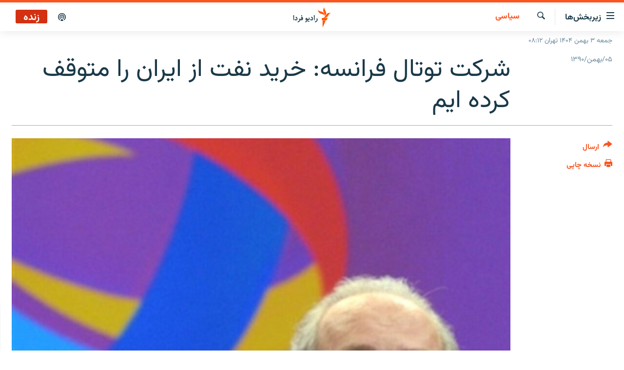

--- FILE ---
content_type: text/html; charset=utf-8
request_url: https://www.radiofarda.com/a/f5_total_casts_doubt_on_effectiveness_of_new_iran_oil_sanction_from_europe/24463112.html
body_size: 14597
content:

<!DOCTYPE html>
<html lang="fa" dir="rtl" class="no-js">
<head>
<link href="/Content/responsive/RFE/fa-IR/RFE-fa-IR.css?&amp;av=0.0.0.0&amp;cb=370" rel="stylesheet"/>
<script src="https://tags.radiofarda.com/rferl-pangea/prod/utag.sync.js"></script>
<link rel="manifest" href="/manifest.json">
<script type="text/javascript">
//a general 'js' detection, must be on top level in <head>, due to CSS performance
document.documentElement.className = "js";
var cacheBuster = "370";
var appBaseUrl = "/";
var imgEnhancerBreakpoints = [0, 144, 256, 408, 650, 1023, 1597];
var isLoggingEnabled = false;
var isPreviewPage = false;
var isLivePreviewPage = false;
if (!isPreviewPage) {
window.RFE = window.RFE || {};
window.RFE.cacheEnabledByParam = window.location.href.indexOf('nocache=1') === -1;
const url = new URL(window.location.href);
const params = new URLSearchParams(url.search);
// Remove the 'nocache' parameter
params.delete('nocache');
// Update the URL without the 'nocache' parameter
url.search = params.toString();
window.history.replaceState(null, '', url.toString());
} else {
window.addEventListener('load', function() {
const links = window.document.links;
for (let i = 0; i < links.length; i++) {
links[i].href = '#';
links[i].target = '_self';
}
})
}
var pwaEnabled = false;
var swCacheDisabled;
</script>
<meta charset="utf-8" />
<title>شرکت توتال فرانسه: خرید نفت از ایران را متوقف کرده ایم</title>
<meta name="description" content="کریستف دو مارژوری، مدیرعامل شرکت نفت توتال فرانسه، روز چهارشنبه گفت این شرکت همگام با تحریم های اتحادیه اروپا علیه ایران، خرید نفت از این کشور را متوقف کرده است. وی در همین حال افزود که در تاثیر گذاری این تحریم ها بر درصد فروش نفت و کسب درآمد ایران، تردید دارد و ممکن است این تحریم ها فشار خاصی بر ایران وارد نکند." />
<meta name="keywords" content="سیاسی, اقتصاد ایران, بایگانی, اقتصاد جهان, فیس بوک" />
<meta name="viewport" content="width=device-width, initial-scale=1.0" />
<meta http-equiv="X-UA-Compatible" content="IE=edge" />
<meta name="robots" content="max-image-preview:large"><meta property="fb:pages" content="83359068840" />
<link href="https://www.radiofarda.com/a/f5_total_casts_doubt_on_effectiveness_of_new_iran_oil_sanction_from_europe/24463112.html" rel="canonical" />
<meta name="apple-mobile-web-app-title" content="رادیو فردا" />
<meta name="apple-mobile-web-app-status-bar-style" content="black" />
<meta name="apple-itunes-app" content="app-id=483099983, app-argument=//24463112.rtl" />
<meta content="شرکت توتال فرانسه: خرید نفت از ایران را متوقف کرده ایم" property="og:title" />
<meta content="کریستف دو مارژوری، مدیرعامل شرکت نفت توتال فرانسه، روز چهارشنبه گفت این شرکت همگام با تحریم های اتحادیه اروپا علیه ایران، خرید نفت از این کشور را متوقف کرده است. وی در همین حال افزود که در تاثیر گذاری این تحریم ها بر درصد فروش نفت و کسب درآمد ایران، تردید دارد و ممکن است این تحریم ها فشار خاصی بر ایران وارد نکند." property="og:description" />
<meta content="article" property="og:type" />
<meta content="https://www.radiofarda.com/a/f5_total_casts_doubt_on_effectiveness_of_new_iran_oil_sanction_from_europe/24463112.html" property="og:url" />
<meta content="رادیو فردا" property="og:site_name" />
<meta content="https://www.facebook.com/radio.farda" property="article:publisher" />
<meta content="https://gdb.rferl.org/9039397d-7446-4183-9ab6-5aff0f712f77_w1200_h630.jpg" property="og:image" />
<meta content="1200" property="og:image:width" />
<meta content="630" property="og:image:height" />
<meta content="697492737064603" property="fb:app_id" />
<meta content="summary_large_image" name="twitter:card" />
<meta content="@RadioFarda_" name="twitter:site" />
<meta content="https://gdb.rferl.org/9039397d-7446-4183-9ab6-5aff0f712f77_w1200_h630.jpg" name="twitter:image" />
<meta content="شرکت توتال فرانسه: خرید نفت از ایران را متوقف کرده ایم" name="twitter:title" />
<meta content="کریستف دو مارژوری، مدیرعامل شرکت نفت توتال فرانسه، روز چهارشنبه گفت این شرکت همگام با تحریم های اتحادیه اروپا علیه ایران، خرید نفت از این کشور را متوقف کرده است. وی در همین حال افزود که در تاثیر گذاری این تحریم ها بر درصد فروش نفت و کسب درآمد ایران، تردید دارد و ممکن است این تحریم ها فشار خاصی بر ایران وارد نکند." name="twitter:description" />
<link rel="amphtml" href="https://www.radiofarda.com/amp/f5_total_casts_doubt_on_effectiveness_of_new_iran_oil_sanction_from_europe/24463112.html" />
<script type="application/ld+json">{"articleSection":"سیاسی","isAccessibleForFree":true,"headline":"شرکت توتال فرانسه: خرید نفت از ایران را متوقف کرده ایم","inLanguage":"fa-IR","keywords":"سیاسی, اقتصاد ایران, بایگانی, اقتصاد جهان, فیس بوک","author":{"@type":"Person","name":"رادیوفردا"},"datePublished":"2012-01-25 16:21:16Z","dateModified":"2012-01-25 19:42:16Z","publisher":{"logo":{"width":512,"height":220,"@type":"ImageObject","url":"https://www.radiofarda.com/Content/responsive/RFE/fa-IR/img/logo.png"},"@type":"NewsMediaOrganization","url":"https://www.radiofarda.com","sameAs":["https://www.facebook.com/radio.farda","https://telegram.me/radiofarda","https://twitter.com/radiofarda_","https://www.youtube.com/user/TheRadiofarda","https://soundcloud.com/radio-farda","https://instagram.com/radiofarda/","https://www.threads.net/@radiofarda"],"name":"رادیو فردا","alternateName":""},"@context":"https://schema.org","@type":"NewsArticle","mainEntityOfPage":"https://www.radiofarda.com/a/f5_total_casts_doubt_on_effectiveness_of_new_iran_oil_sanction_from_europe/24463112.html","url":"https://www.radiofarda.com/a/f5_total_casts_doubt_on_effectiveness_of_new_iran_oil_sanction_from_europe/24463112.html","description":"کریستف دو مارژوری، مدیرعامل شرکت نفت توتال فرانسه، روز چهارشنبه گفت این شرکت همگام با تحریم های اتحادیه اروپا علیه ایران، خرید نفت از این کشور را متوقف کرده است. وی در همین حال افزود که در تاثیر گذاری این تحریم ها بر درصد فروش نفت و کسب درآمد ایران، تردید دارد و ممکن است این تحریم ها فشار خاصی بر ایران وارد نکند.","image":{"width":1080,"height":608,"@type":"ImageObject","url":"https://gdb.rferl.org/9039397d-7446-4183-9ab6-5aff0f712f77_w1080_h608.jpg"},"name":"شرکت توتال فرانسه: خرید نفت از ایران را متوقف کرده ایم"}</script>
<script src="/Scripts/responsive/infographics.b?v=dVbZ-Cza7s4UoO3BqYSZdbxQZVF4BOLP5EfYDs4kqEo1&amp;av=0.0.0.0&amp;cb=370"></script>
<script src="/Scripts/responsive/loader.b?v=Q26XNwrL6vJYKjqFQRDnx01Lk2pi1mRsuLEaVKMsvpA1&amp;av=0.0.0.0&amp;cb=370"></script>
<link rel="icon" type="image/svg+xml" href="/Content/responsive/RFE/img/webApp/favicon.svg" />
<link rel="alternate icon" href="/Content/responsive/RFE/img/webApp/favicon.ico" />
<link rel="mask-icon" color="#ea6903" href="/Content/responsive/RFE/img/webApp/favicon_safari.svg" />
<link rel="apple-touch-icon" sizes="152x152" href="/Content/responsive/RFE/img/webApp/ico-152x152.png" />
<link rel="apple-touch-icon" sizes="144x144" href="/Content/responsive/RFE/img/webApp/ico-144x144.png" />
<link rel="apple-touch-icon" sizes="114x114" href="/Content/responsive/RFE/img/webApp/ico-114x114.png" />
<link rel="apple-touch-icon" sizes="72x72" href="/Content/responsive/RFE/img/webApp/ico-72x72.png" />
<link rel="apple-touch-icon-precomposed" href="/Content/responsive/RFE/img/webApp/ico-57x57.png" />
<link rel="icon" sizes="192x192" href="/Content/responsive/RFE/img/webApp/ico-192x192.png" />
<link rel="icon" sizes="128x128" href="/Content/responsive/RFE/img/webApp/ico-128x128.png" />
<meta name="msapplication-TileColor" content="#ffffff" />
<meta name="msapplication-TileImage" content="/Content/responsive/RFE/img/webApp/ico-144x144.png" />
<link rel="preload" href="/Content/responsive/fonts/Vazirmatn-Regular.woff2" type="font/woff2" as="font" crossorigin="anonymous" />
<link rel="alternate" type="application/rss+xml" title="RFE/RL - Top Stories [RSS]" href="/api/" />
<link rel="sitemap" type="application/rss+xml" href="/sitemap.xml" />
</head>
<body class=" nav-no-loaded cc_theme pg-article print-lay-article js-category-to-nav nojs-images date-time-enabled">
<script type="text/javascript" >
var analyticsData = {url:"https://www.radiofarda.com/a/f5_total_casts_doubt_on_effectiveness_of_new_iran_oil_sanction_from_europe/24463112.html",property_id:"415",article_uid:"24463112",page_title:"شرکت توتال فرانسه: خرید نفت از ایران را متوقف کرده ایم",page_type:"article",content_type:"article",subcontent_type:"article",last_modified:"2012-01-25 19:42:16Z",pub_datetime:"2012-01-25 16:21:16Z",pub_year:"2012",pub_month:"01",pub_day:"25",pub_hour:"16",pub_weekday:"Wednesday",section:"سیاسی",english_section:"iran_politics",byline:"",categories:"iran_politics,economy_iran,daily_archive,economy-international,facebook",domain:"www.radiofarda.com",language:"Persian",language_service:"Radio Farda Arabic",platform:"web",copied:"no",copied_article:"",copied_title:"",runs_js:"Yes",cms_release:"8.44.0.0.370",enviro_type:"prod",slug:"f5_total_casts_doubt_on_effectiveness_of_new_iran_oil_sanction_from_europe",entity:"RFE",short_language_service:"FAR",platform_short:"W",page_name:"شرکت توتال فرانسه: خرید نفت از ایران را متوقف کرده ایم"};
</script>
<noscript><iframe src="https://www.googletagmanager.com/ns.html?id=GTM-WXZBPZ" height="0" width="0" style="display:none;visibility:hidden"></iframe></noscript><script type="text/javascript" data-cookiecategory="analytics">
var gtmEventObject = Object.assign({}, analyticsData, {event: 'page_meta_ready'});window.dataLayer = window.dataLayer || [];window.dataLayer.push(gtmEventObject);
if (top.location === self.location) { //if not inside of an IFrame
var renderGtm = "true";
if (renderGtm === "true") {
(function(w,d,s,l,i){w[l]=w[l]||[];w[l].push({'gtm.start':new Date().getTime(),event:'gtm.js'});var f=d.getElementsByTagName(s)[0],j=d.createElement(s),dl=l!='dataLayer'?'&l='+l:'';j.async=true;j.src='//www.googletagmanager.com/gtm.js?id='+i+dl;f.parentNode.insertBefore(j,f);})(window,document,'script','dataLayer','GTM-WXZBPZ');
}
}
</script>
<!--Analytics tag js version start-->
<script type="text/javascript" data-cookiecategory="analytics">
var utag_data = Object.assign({}, analyticsData, {});
if(typeof(TealiumTagFrom)==='function' && typeof(TealiumTagSearchKeyword)==='function') {
var utag_from=TealiumTagFrom();var utag_searchKeyword=TealiumTagSearchKeyword();
if(utag_searchKeyword!=null && utag_searchKeyword!=='' && utag_data["search_keyword"]==null) utag_data["search_keyword"]=utag_searchKeyword;if(utag_from!=null && utag_from!=='') utag_data["from"]=TealiumTagFrom();}
if(window.top!== window.self&&utag_data.page_type==="snippet"){utag_data.page_type = 'iframe';}
try{if(window.top!==window.self&&window.self.location.hostname===window.top.location.hostname){utag_data.platform = 'self-embed';utag_data.platform_short = 'se';}}catch(e){if(window.top!==window.self&&window.self.location.search.includes("platformType=self-embed")){utag_data.platform = 'cross-promo';utag_data.platform_short = 'cp';}}
(function(a,b,c,d){ a="https://tags.radiofarda.com/rferl-pangea/prod/utag.js"; b=document;c="script";d=b.createElement(c);d.src=a;d.type="text/java"+c;d.async=true; a=b.getElementsByTagName(c)[0];a.parentNode.insertBefore(d,a); })();
</script>
<!--Analytics tag js version end-->
<!-- Analytics tag management NoScript -->
<noscript>
<img style="position: absolute; border: none;" src="https://ssc.radiofarda.com/b/ss/bbgprod,bbgentityrferl/1/G.4--NS/1812488634?pageName=rfe%3afar%3aw%3aarticle%3a%d8%b4%d8%b1%da%a9%d8%aa%20%d8%aa%d9%88%d8%aa%d8%a7%d9%84%20%d9%81%d8%b1%d8%a7%d9%86%d8%b3%d9%87%3a%20%d8%ae%d8%b1%db%8c%d8%af%20%d9%86%d9%81%d8%aa%20%d8%a7%d8%b2%20%d8%a7%db%8c%d8%b1%d8%a7%d9%86%20%d8%b1%d8%a7%20%d9%85%d8%aa%d9%88%d9%82%d9%81%20%da%a9%d8%b1%d8%af%d9%87%20%d8%a7%db%8c%d9%85&amp;c6=%d8%b4%d8%b1%da%a9%d8%aa%20%d8%aa%d9%88%d8%aa%d8%a7%d9%84%20%d9%81%d8%b1%d8%a7%d9%86%d8%b3%d9%87%3a%20%d8%ae%d8%b1%db%8c%d8%af%20%d9%86%d9%81%d8%aa%20%d8%a7%d8%b2%20%d8%a7%db%8c%d8%b1%d8%a7%d9%86%20%d8%b1%d8%a7%20%d9%85%d8%aa%d9%88%d9%82%d9%81%20%da%a9%d8%b1%d8%af%d9%87%20%d8%a7%db%8c%d9%85&amp;v36=8.44.0.0.370&amp;v6=D=c6&amp;g=https%3a%2f%2fwww.radiofarda.com%2fa%2ff5_total_casts_doubt_on_effectiveness_of_new_iran_oil_sanction_from_europe%2f24463112.html&amp;c1=D=g&amp;v1=D=g&amp;events=event1,event52&amp;c16=radio%20farda%20arabic&amp;v16=D=c16&amp;c5=iran_politics&amp;v5=D=c5&amp;ch=%d8%b3%db%8c%d8%a7%d8%b3%db%8c&amp;c15=persian&amp;v15=D=c15&amp;c4=article&amp;v4=D=c4&amp;c14=24463112&amp;v14=D=c14&amp;v20=no&amp;c17=web&amp;v17=D=c17&amp;mcorgid=518abc7455e462b97f000101%40adobeorg&amp;server=www.radiofarda.com&amp;pageType=D=c4&amp;ns=bbg&amp;v29=D=server&amp;v25=rfe&amp;v30=415&amp;v105=D=User-Agent " alt="analytics" width="1" height="1" /></noscript>
<!-- End of Analytics tag management NoScript -->
<!--*** Accessibility links - For ScreenReaders only ***-->
<section>
<div class="sr-only">
<h2>لینک‌های قابلیت دسترسی</h2>
<ul>
<li><a href="#content" data-disable-smooth-scroll="1">بازگشت</a></li>
<li><a href="#navigation" data-disable-smooth-scroll="1">بازگشت به منوی اصلی</a></li>
<li><a href="#txtHeaderSearch" data-disable-smooth-scroll="1">رفتن به صفحه جستجو</a></li>
</ul>
</div>
</section>
<div dir="rtl">
<div id="page">
<aside>
<div class="c-lightbox overlay-modal">
<div class="c-lightbox__intro">
<h2 class="c-lightbox__intro-title"></h2>
<button class="btn btn--rounded c-lightbox__btn c-lightbox__intro-next" title="بعدی">
<span class="ico ico--rounded ico-chevron-forward"></span>
<span class="sr-only">بعدی</span>
</button>
</div>
<div class="c-lightbox__nav">
<button class="btn btn--rounded c-lightbox__btn c-lightbox__btn--close" title="ببندید">
<span class="ico ico--rounded ico-close"></span>
<span class="sr-only">ببندید</span>
</button>
<button class="btn btn--rounded c-lightbox__btn c-lightbox__btn--prev" title="قبلی">
<span class="ico ico--rounded ico-chevron-backward"></span>
<span class="sr-only">قبلی</span>
</button>
<button class="btn btn--rounded c-lightbox__btn c-lightbox__btn--next" title="بعدی">
<span class="ico ico--rounded ico-chevron-forward"></span>
<span class="sr-only">بعدی</span>
</button>
</div>
<div class="c-lightbox__content-wrap">
<figure class="c-lightbox__content">
<span class="c-spinner c-spinner--lightbox">
<img src="/Content/responsive/img/player-spinner.png"
alt="please wait"
title="please wait" />
</span>
<div class="c-lightbox__img">
<div class="thumb">
<img src="" alt="" />
</div>
</div>
<figcaption>
<div class="c-lightbox__info c-lightbox__info--foot">
<span class="c-lightbox__counter"></span>
<span class="caption c-lightbox__caption"></span>
</div>
</figcaption>
</figure>
</div>
<div class="hidden">
<div class="content-advisory__box content-advisory__box--lightbox">
<span class="content-advisory__box-text">این تصویر حاوی محتوای حساسی است که ممکن است برای برخی افراد آزاردهنده باشد.</span>
<button class="btn btn--transparent content-advisory__box-btn m-t-md" value="text" type="button">
<span class="btn__text">
برای نمایش کلیک کنید
</span>
</button>
</div>
</div>
</div>
<div class="print-dialogue">
<div class="container">
<h3 class="print-dialogue__title section-head">تنظیمات نسخه چاپی</h3>
<div class="print-dialogue__opts">
<ul class="print-dialogue__opt-group">
<li class="form__group form__group--checkbox">
<input class="form__check " id="checkboxImages" name="checkboxImages" type="checkbox" checked="checked" />
<label for="checkboxImages" class="form__label m-t-md">تصاویر</label>
</li>
<li class="form__group form__group--checkbox">
<input class="form__check " id="checkboxMultimedia" name="checkboxMultimedia" type="checkbox" checked="checked" />
<label for="checkboxMultimedia" class="form__label m-t-md">محتوای چند رسانه‌ای</label>
</li>
</ul>
<ul class="print-dialogue__opt-group">
<li class="form__group form__group--checkbox">
<input class="form__check " id="checkboxEmbedded" name="checkboxEmbedded" type="checkbox" checked="checked" />
<label for="checkboxEmbedded" class="form__label m-t-md">محتوای جاگذاری شده</label>
</li>
<li class="form__group form__group--checkbox">
<input class="form__check " id="checkboxComments" name="checkboxComments" type="checkbox" />
<label for="checkboxComments" class="form__label m-t-md">نظرات کاربران</label>
</li>
</ul>
</div>
<div class="print-dialogue__buttons">
<button class="btn btn--secondary close-button" type="button" title="لغو ">
<span class="btn__text ">لغو </span>
</button>
<button class="btn btn-cust-print m-l-sm" type="button" title="نسخه چاپی">
<span class="btn__text ">نسخه چاپی</span>
</button>
</div>
</div>
</div>
<div class="ctc-message pos-fix">
<div class="ctc-message__inner">لینک در حافظه موقت دستگاه ذخیره شده است</div>
</div>
</aside>
<div class="hdr-20 hdr-20--big">
<div class="hdr-20__inner">
<div class="hdr-20__max pos-rel">
<div class="hdr-20__side hdr-20__side--primary d-flex">
<label data-for="main-menu-ctrl" data-switcher-trigger="true" data-switch-target="main-menu-ctrl" class="burger hdr-trigger pos-rel trans-trigger" data-trans-evt="click" data-trans-id="menu">
<span class="ico ico-close hdr-trigger__ico hdr-trigger__ico--close burger__ico burger__ico--close"></span>
<span class="ico ico-menu hdr-trigger__ico hdr-trigger__ico--open burger__ico burger__ico--open"></span>
<span class="burger__label">زیربخش‌ها</span>
</label>
<div class="menu-pnl pos-fix trans-target" data-switch-target="main-menu-ctrl" data-trans-id="menu">
<div class="menu-pnl__inner">
<nav class="main-nav menu-pnl__item menu-pnl__item--first">
<ul class="main-nav__list accordeon" data-analytics-tales="false" data-promo-name="link" data-location-name="nav,secnav">
<li class="main-nav__item">
<a class="main-nav__item-name main-nav__item-name--link" href="/p/2831.html" title="صفحه اصلی" data-item-name="homepage" >صفحه اصلی</a>
</li>
<li class="main-nav__item">
<a class="main-nav__item-name main-nav__item-name--link" href="/iran" title="ایران" data-item-name="iran-news" >ایران</a>
</li>
<li class="main-nav__item">
<a class="main-nav__item-name main-nav__item-name--link" href="/world" title="جهان" data-item-name="world" >جهان</a>
</li>
<li class="main-nav__item accordeon__item" data-switch-target="menu-item-2999">
<label class="main-nav__item-name main-nav__item-name--label accordeon__control-label" data-switcher-trigger="true" data-for="menu-item-2999">
رادیو
<span class="ico ico-chevron-down main-nav__chev"></span>
</label>
<div class="main-nav__sub-list">
<a class="main-nav__item-name main-nav__item-name--link main-nav__item-name--sub" href="/schedule/radio.html#live-now" title="انتخاب کنید و بشنوید" >انتخاب کنید و بشنوید</a>
<a class="main-nav__item-name main-nav__item-name--link main-nav__item-name--sub" href="/radio-programs" title="برنامه‌های رادیویی" data-item-name="radio_programs" >برنامه‌های رادیویی</a>
<a class="main-nav__item-name main-nav__item-name--link main-nav__item-name--sub" href="/radio/digitalaudio" title="فرکانس‌ها" >فرکانس‌ها</a>
</div>
</li>
<li class="main-nav__item">
<a class="main-nav__item-name main-nav__item-name--link" href="/farda-podcasts" title="پادکست" data-item-name="podcasts" >پادکست</a>
</li>
<li class="main-nav__item accordeon__item" data-switch-target="menu-item-670">
<label class="main-nav__item-name main-nav__item-name--label accordeon__control-label" data-switcher-trigger="true" data-for="menu-item-670">
چندرسانه‌ای
<span class="ico ico-chevron-down main-nav__chev"></span>
</label>
<div class="main-nav__sub-list">
<a class="main-nav__item-name main-nav__item-name--link main-nav__item-name--sub" href="/photogalleries" title="گزارش‌های تصویری" data-item-name="photogallery" >گزارش‌های تصویری</a>
<a class="main-nav__item-name main-nav__item-name--link main-nav__item-name--sub" href="/video-reports" title="گزارش‌های ویدئویی" data-item-name="multimedia_video" >گزارش‌های ویدئویی</a>
</div>
</li>
<li class="main-nav__item">
<a class="main-nav__item-name main-nav__item-name--link" href="/tell-me" title="زنان فردا" data-item-name="Tell me" >زنان فردا</a>
</li>
</ul>
</nav>
<div class="menu-pnl__item">
<a href="https://en.radiofarda.com" class="menu-pnl__item-link" alt="English">English</a>
</div>
<div class="menu-pnl__item menu-pnl__item--social">
<h5 class="menu-pnl__sub-head">به ما بپیوندید</h5>
<a href="https://www.facebook.com/radio.farda" title="در فیس‌بوک به ما بپیوندید" data-analytics-text="follow_on_facebook" class="btn btn--rounded btn--social-inverted menu-pnl__btn js-social-btn btn-facebook" target="_blank" rel="noopener">
<span class="ico ico-facebook-alt ico--rounded"></span>
</a>
<a href="https://telegram.me/radiofarda" title="در تلگرام به ما بپیوندید" data-analytics-text="follow_on_telegram" class="btn btn--rounded btn--social-inverted menu-pnl__btn js-social-btn btn-telegram" target="_blank" rel="noopener">
<span class="ico ico-telegram ico--rounded"></span>
</a>
<a href="https://twitter.com/radiofarda_" title="در ایکس به ما بپیوندید" data-analytics-text="follow_on_twitter" class="btn btn--rounded btn--social-inverted menu-pnl__btn js-social-btn btn-twitter" target="_blank" rel="noopener">
<span class="ico ico-twitter ico--rounded"></span>
</a>
<a href="https://www.youtube.com/user/TheRadiofarda" title="در یوتیوب ما را دنبال کنید" data-analytics-text="follow_on_youtube" class="btn btn--rounded btn--social-inverted menu-pnl__btn js-social-btn btn-youtube" target="_blank" rel="noopener">
<span class="ico ico-youtube ico--rounded"></span>
</a>
<a href="https://soundcloud.com/radio-farda" title="در ساوندکلاود دنبال کنید" data-analytics-text="follow_on_soundcloud" class="btn btn--rounded btn--social-inverted menu-pnl__btn js-social-btn btn-soundcloud" target="_blank" rel="noopener">
<span class="ico ico-soundcloud ico--rounded"></span>
</a>
<a href="https://instagram.com/radiofarda/" title="در اینستاگرام دنبال کنید" data-analytics-text="follow_on_instagram" class="btn btn--rounded btn--social-inverted menu-pnl__btn js-social-btn btn-instagram" target="_blank" rel="noopener">
<span class="ico ico-instagram ico--rounded"></span>
</a>
<a href="https://www.threads.net/@radiofarda" title="در تردز به ما بپیوندید" data-analytics-text="follow_on_threads" class="btn btn--rounded btn--social-inverted menu-pnl__btn js-social-btn btn-threads" target="_blank" rel="noopener">
<span class="ico ico-threads ico--rounded"></span>
</a>
</div>
<div class="menu-pnl__item">
<a href="/navigation/allsites" class="menu-pnl__item-link">
<span class="ico ico-languages "></span>
زبان‌های دیگر
</a>
</div>
</div>
</div>
<label data-for="top-search-ctrl" data-switcher-trigger="true" data-switch-target="top-search-ctrl" class="top-srch-trigger hdr-trigger">
<span class="ico ico-close hdr-trigger__ico hdr-trigger__ico--close top-srch-trigger__ico top-srch-trigger__ico--close"></span>
<span class="ico ico-search hdr-trigger__ico hdr-trigger__ico--open top-srch-trigger__ico top-srch-trigger__ico--open"></span>
</label>
<div class="srch-top srch-top--in-header" data-switch-target="top-search-ctrl">
<div class="container">
<form action="/s" class="srch-top__form srch-top__form--in-header" id="form-topSearchHeader" method="get" role="search"><label for="txtHeaderSearch" class="sr-only">جستجو</label>
<input type="text" id="txtHeaderSearch" name="k" placeholder=" جستجو ..." accesskey="s" value="" class="srch-top__input analyticstag-event" onkeydown="if (event.keyCode === 13) { FireAnalyticsTagEventOnSearch('search', $dom.get('#txtHeaderSearch')[0].value) }" />
<button title="جستجو" type="submit" class="btn btn--top-srch analyticstag-event" onclick="FireAnalyticsTagEventOnSearch('search', $dom.get('#txtHeaderSearch')[0].value) ">
<span class="ico ico-search"></span>
</button></form>
</div>
</div>
<a href="/" class="main-logo-link">
<img src="/Content/responsive/RFE/fa-IR/img/logo-compact.svg" class="main-logo main-logo--comp" alt="site logo">
<img src="/Content/responsive/RFE/fa-IR/img/logo.svg" class="main-logo main-logo--big" alt="site logo">
</a>
</div>
<div class="hdr-20__side hdr-20__side--secondary d-flex">
<a href="/p/3021.html" title="پادکست" class="hdr-20__secondary-item" data-item-name="podcast">
<span class="ico ico-podcast hdr-20__secondary-icon"></span>
</a>
<a href="/s" title="جستجو" class="hdr-20__secondary-item hdr-20__secondary-item--search" data-item-name="search">
<span class="ico ico-search hdr-20__secondary-icon hdr-20__secondary-icon--search"></span>
</a>
<div class="hdr-20__secondary-item live-b-drop">
<div class="live-b-drop__off">
<a href="/live" class="live-b-drop__link" title="زنده" data-item-name="live">
<span class="badge badge--live-btn badge--live">
زنده
</span>
</a>
</div>
<div class="live-b-drop__on hidden">
<label data-for="live-ctrl" data-switcher-trigger="true" data-switch-target="live-ctrl" class="live-b-drop__label pos-rel">
<span class="badge badge--live badge--live-btn">
زنده
</span>
<span class="ico ico-close live-b-drop__label-ico live-b-drop__label-ico--close"></span>
</label>
<div class="live-b-drop__panel" id="targetLivePanelDiv" data-switch-target="live-ctrl"></div>
</div>
</div>
<div class="srch-bottom">
<form action="/s" class="srch-bottom__form d-flex" id="form-bottomSearch" method="get" role="search"><label for="txtSearch" class="sr-only">جستجو</label>
<input type="search" id="txtSearch" name="k" placeholder=" جستجو ..." accesskey="s" value="" class="srch-bottom__input analyticstag-event" onkeydown="if (event.keyCode === 13) { FireAnalyticsTagEventOnSearch('search', $dom.get('#txtSearch')[0].value) }" />
<button title="جستجو" type="submit" class="btn btn--bottom-srch analyticstag-event" onclick="FireAnalyticsTagEventOnSearch('search', $dom.get('#txtSearch')[0].value) ">
<span class="ico ico-search"></span>
</button></form>
</div>
</div>
<img src="/Content/responsive/RFE/fa-IR/img/logo-print.gif" class="logo-print" alt="site logo">
<img src="/Content/responsive/RFE/fa-IR/img/logo-print_color.png" class="logo-print logo-print--color" alt="site logo">
</div>
</div>
</div>
<script>
if (document.body.className.indexOf('pg-home') > -1) {
var nav2In = document.querySelector('.hdr-20__inner');
var nav2Sec = document.querySelector('.hdr-20__side--secondary');
var secStyle = window.getComputedStyle(nav2Sec);
if (nav2In && window.pageYOffset < 150 && secStyle['position'] !== 'fixed') {
nav2In.classList.add('hdr-20__inner--big')
}
}
</script>
<div class="c-hlights c-hlights--breaking c-hlights--no-item" data-hlight-display="mobile,desktop">
<div class="c-hlights__wrap container p-0">
<div class="c-hlights__nav">
<a role="button" href="#" title="قبلی">
<span class="ico ico-chevron-backward m-0"></span>
<span class="sr-only">قبلی</span>
</a>
<a role="button" href="#" title="بعدی">
<span class="ico ico-chevron-forward m-0"></span>
<span class="sr-only">بعدی</span>
</a>
</div>
<span class="c-hlights__label">
<span class="">خبر فوری</span>
<span class="switcher-trigger">
<label data-for="more-less-1" data-switcher-trigger="true" class="switcher-trigger__label switcher-trigger__label--more p-b-0" title="بیشتر بخوانید">
<span class="ico ico-chevron-down"></span>
</label>
<label data-for="more-less-1" data-switcher-trigger="true" class="switcher-trigger__label switcher-trigger__label--less p-b-0" title="بازگشت">
<span class="ico ico-chevron-up"></span>
</label>
</span>
</span>
<ul class="c-hlights__items switcher-target" data-switch-target="more-less-1">
</ul>
</div>
</div> <div class="date-time-area ">
<div class="container">
<span class="date-time">
جمعه ۳ بهمن ۱۴۰۴ تهران ۰۸:۱۲
</span>
</div>
</div>
<div id="content">
<main class="container">
<div class="hdr-container">
<div class="row">
<div class="col-category col-xs-12 col-md-2 pull-left"> <div class="category js-category">
<a class="" href="/Iran-politics">سیاسی</a> </div>
</div><div class="col-title col-xs-12 col-md-10 pull-right"> <h1 class="title pg-title">
شرکت توتال فرانسه: خرید نفت از ایران را متوقف کرده ایم
</h1>
</div><div class="col-publishing-details col-xs-12 col-sm-12 col-md-2 pull-left"> <div class="publishing-details ">
<div class="published">
<span class="date" >
<time pubdate="pubdate" datetime="2012-01-25T19:51:16+03:30">
۰۵/بهمن/۱۳۹۰
</time>
</span>
</div>
</div>
</div><div class="col-lg-12 separator"> <div class="separator">
<hr class="title-line" />
</div>
</div><div class="col-multimedia col-xs-12 col-md-10 pull-right"> <div class="cover-media">
<figure class="media-image js-media-expand">
<div class="img-wrap">
<div class="thumb thumb16_9">
<img src="https://gdb.rferl.org/9039397d-7446-4183-9ab6-5aff0f712f77_w250_r1_s.jpg" alt="کریستف دی مارژوری، مدیرعامل شرکت نفتی توتال فرانسه" />
</div>
</div>
<figcaption>
<span class="caption">کریستف دی مارژوری، مدیرعامل شرکت نفتی توتال فرانسه</span>
</figcaption>
</figure>
</div>
</div><div class="col-xs-12 col-md-2 pull-left article-share pos-rel"> <div class="share--box">
<div class="sticky-share-container" style="display:none">
<div class="container">
<a href="https://www.radiofarda.com" id="logo-sticky-share">&nbsp;</a>
<div class="pg-title pg-title--sticky-share">
شرکت توتال فرانسه: خرید نفت از ایران را متوقف کرده ایم
</div>
<div class="sticked-nav-actions">
<!--This part is for sticky navigation display-->
<p class="buttons link-content-sharing p-0 ">
<button class="btn btn--link btn-content-sharing p-t-0 " id="btnContentSharing" value="text" role="Button" type="" title="گزینه‌های بیشتر برای ارسال">
<span class="ico ico-share ico--l"></span>
<span class="btn__text ">
ارسال
</span>
</button>
</p>
<aside class="content-sharing js-content-sharing js-content-sharing--apply-sticky content-sharing--sticky"
role="complementary"
data-share-url="https://www.radiofarda.com/a/f5_total_casts_doubt_on_effectiveness_of_new_iran_oil_sanction_from_europe/24463112.html" data-share-title="شرکت توتال فرانسه: خرید نفت از ایران را متوقف کرده ایم" data-share-text="کریستف دو مارژوری، مدیرعامل شرکت نفت توتال فرانسه، روز چهارشنبه گفت این شرکت همگام با تحریم های اتحادیه اروپا علیه ایران، خرید نفت از این کشور را متوقف کرده است. وی در همین حال افزود که در تاثیر گذاری این تحریم ها بر درصد فروش نفت و کسب درآمد ایران، تردید دارد و ممکن است این تحریم ها فشار خاصی بر ایران وارد نکند.">
<div class="content-sharing__popover">
<h6 class="content-sharing__title">ارسال</h6>
<button href="#close" id="btnCloseSharing" class="btn btn--text-like content-sharing__close-btn">
<span class="ico ico-close ico--l"></span>
</button>
<ul class="content-sharing__list">
<li class="content-sharing__item">
<div class="ctc ">
<input type="text" class="ctc__input" readonly="readonly">
<a href="" js-href="https://www.radiofarda.com/a/f5_total_casts_doubt_on_effectiveness_of_new_iran_oil_sanction_from_europe/24463112.html" class="content-sharing__link ctc__button">
<span class="ico ico-copy-link ico--rounded ico--s"></span>
<span class="content-sharing__link-text">دریافت لینک</span>
</a>
</div>
</li>
<li class="content-sharing__item">
<a href="https://facebook.com/sharer.php?u=https%3a%2f%2fwww.radiofarda.com%2fa%2ff5_total_casts_doubt_on_effectiveness_of_new_iran_oil_sanction_from_europe%2f24463112.html"
data-analytics-text="share_on_facebook"
title="Facebook" target="_blank"
class="content-sharing__link js-social-btn">
<span class="ico ico-facebook ico--rounded ico--s"></span>
<span class="content-sharing__link-text">Facebook</span>
</a>
</li>
<li class="content-sharing__item">
<a href="https://telegram.me/share/url?url=https%3a%2f%2fwww.radiofarda.com%2fa%2ff5_total_casts_doubt_on_effectiveness_of_new_iran_oil_sanction_from_europe%2f24463112.html"
data-analytics-text="share_on_telegram"
title="Telegram" target="_blank"
class="content-sharing__link js-social-btn">
<span class="ico ico-telegram ico--rounded ico--s"></span>
<span class="content-sharing__link-text">Telegram</span>
</a>
</li>
<li class="content-sharing__item">
<a href="https://twitter.com/share?url=https%3a%2f%2fwww.radiofarda.com%2fa%2ff5_total_casts_doubt_on_effectiveness_of_new_iran_oil_sanction_from_europe%2f24463112.html&amp;text=%d8%b4%d8%b1%da%a9%d8%aa+%d8%aa%d9%88%d8%aa%d8%a7%d9%84+%d9%81%d8%b1%d8%a7%d9%86%d8%b3%d9%87%3a+%d8%ae%d8%b1%db%8c%d8%af+%d9%86%d9%81%d8%aa+%d8%a7%d8%b2+%d8%a7%db%8c%d8%b1%d8%a7%d9%86+%d8%b1%d8%a7+%d9%85%d8%aa%d9%88%d9%82%d9%81+%da%a9%d8%b1%d8%af%d9%87+%d8%a7%db%8c%d9%85"
data-analytics-text="share_on_twitter"
title="X (Twitter)" target="_blank"
class="content-sharing__link js-social-btn">
<span class="ico ico-twitter ico--rounded ico--s"></span>
<span class="content-sharing__link-text">X (Twitter)</span>
</a>
</li>
<li class="content-sharing__item">
<a href="https://www.balatarin.com/links/submit?phase=2&amp;url=https%3a%2f%2fwww.radiofarda.com%2fa%2ff5_total_casts_doubt_on_effectiveness_of_new_iran_oil_sanction_from_europe%2f24463112.html"
data-analytics-text="share_on_balatarin"
title="Balatarin" target="_blank"
class="content-sharing__link js-social-btn">
<span class="ico ico-balatarin ico--rounded ico--s"></span>
<span class="content-sharing__link-text">Balatarin</span>
</a>
</li>
<li class="content-sharing__item visible-xs-inline-block visible-sm-inline-block">
<a href="whatsapp://send?text=https%3a%2f%2fwww.radiofarda.com%2fa%2ff5_total_casts_doubt_on_effectiveness_of_new_iran_oil_sanction_from_europe%2f24463112.html"
data-analytics-text="share_on_whatsapp"
title="WhatsApp" target="_blank"
class="content-sharing__link js-social-btn">
<span class="ico ico-whatsapp ico--rounded ico--s"></span>
<span class="content-sharing__link-text">WhatsApp</span>
</a>
</li>
<li class="content-sharing__item">
<a href="mailto:?body=https%3a%2f%2fwww.radiofarda.com%2fa%2ff5_total_casts_doubt_on_effectiveness_of_new_iran_oil_sanction_from_europe%2f24463112.html&amp;subject=شرکت توتال فرانسه: خرید نفت از ایران را متوقف کرده ایم"
title="Email"
class="content-sharing__link ">
<span class="ico ico-email ico--rounded ico--s"></span>
<span class="content-sharing__link-text">Email</span>
</a>
</li>
</ul>
</div>
</aside>
</div>
</div>
</div>
<div class="links">
<p class="buttons link-content-sharing p-0 ">
<button class="btn btn--link btn-content-sharing p-t-0 " id="btnContentSharing" value="text" role="Button" type="" title="گزینه‌های بیشتر برای ارسال">
<span class="ico ico-share ico--l"></span>
<span class="btn__text ">
ارسال
</span>
</button>
</p>
<aside class="content-sharing js-content-sharing " role="complementary"
data-share-url="https://www.radiofarda.com/a/f5_total_casts_doubt_on_effectiveness_of_new_iran_oil_sanction_from_europe/24463112.html" data-share-title="شرکت توتال فرانسه: خرید نفت از ایران را متوقف کرده ایم" data-share-text="کریستف دو مارژوری، مدیرعامل شرکت نفت توتال فرانسه، روز چهارشنبه گفت این شرکت همگام با تحریم های اتحادیه اروپا علیه ایران، خرید نفت از این کشور را متوقف کرده است. وی در همین حال افزود که در تاثیر گذاری این تحریم ها بر درصد فروش نفت و کسب درآمد ایران، تردید دارد و ممکن است این تحریم ها فشار خاصی بر ایران وارد نکند.">
<div class="content-sharing__popover">
<h6 class="content-sharing__title">ارسال</h6>
<button href="#close" id="btnCloseSharing" class="btn btn--text-like content-sharing__close-btn">
<span class="ico ico-close ico--l"></span>
</button>
<ul class="content-sharing__list">
<li class="content-sharing__item">
<div class="ctc ">
<input type="text" class="ctc__input" readonly="readonly">
<a href="" js-href="https://www.radiofarda.com/a/f5_total_casts_doubt_on_effectiveness_of_new_iran_oil_sanction_from_europe/24463112.html" class="content-sharing__link ctc__button">
<span class="ico ico-copy-link ico--rounded ico--l"></span>
<span class="content-sharing__link-text">دریافت لینک</span>
</a>
</div>
</li>
<li class="content-sharing__item">
<a href="https://facebook.com/sharer.php?u=https%3a%2f%2fwww.radiofarda.com%2fa%2ff5_total_casts_doubt_on_effectiveness_of_new_iran_oil_sanction_from_europe%2f24463112.html"
data-analytics-text="share_on_facebook"
title="Facebook" target="_blank"
class="content-sharing__link js-social-btn">
<span class="ico ico-facebook ico--rounded ico--l"></span>
<span class="content-sharing__link-text">Facebook</span>
</a>
</li>
<li class="content-sharing__item">
<a href="https://telegram.me/share/url?url=https%3a%2f%2fwww.radiofarda.com%2fa%2ff5_total_casts_doubt_on_effectiveness_of_new_iran_oil_sanction_from_europe%2f24463112.html"
data-analytics-text="share_on_telegram"
title="Telegram" target="_blank"
class="content-sharing__link js-social-btn">
<span class="ico ico-telegram ico--rounded ico--l"></span>
<span class="content-sharing__link-text">Telegram</span>
</a>
</li>
<li class="content-sharing__item">
<a href="https://twitter.com/share?url=https%3a%2f%2fwww.radiofarda.com%2fa%2ff5_total_casts_doubt_on_effectiveness_of_new_iran_oil_sanction_from_europe%2f24463112.html&amp;text=%d8%b4%d8%b1%da%a9%d8%aa+%d8%aa%d9%88%d8%aa%d8%a7%d9%84+%d9%81%d8%b1%d8%a7%d9%86%d8%b3%d9%87%3a+%d8%ae%d8%b1%db%8c%d8%af+%d9%86%d9%81%d8%aa+%d8%a7%d8%b2+%d8%a7%db%8c%d8%b1%d8%a7%d9%86+%d8%b1%d8%a7+%d9%85%d8%aa%d9%88%d9%82%d9%81+%da%a9%d8%b1%d8%af%d9%87+%d8%a7%db%8c%d9%85"
data-analytics-text="share_on_twitter"
title="X (Twitter)" target="_blank"
class="content-sharing__link js-social-btn">
<span class="ico ico-twitter ico--rounded ico--l"></span>
<span class="content-sharing__link-text">X (Twitter)</span>
</a>
</li>
<li class="content-sharing__item">
<a href="https://www.balatarin.com/links/submit?phase=2&amp;url=https%3a%2f%2fwww.radiofarda.com%2fa%2ff5_total_casts_doubt_on_effectiveness_of_new_iran_oil_sanction_from_europe%2f24463112.html"
data-analytics-text="share_on_balatarin"
title="Balatarin" target="_blank"
class="content-sharing__link js-social-btn">
<span class="ico ico-balatarin ico--rounded ico--l"></span>
<span class="content-sharing__link-text">Balatarin</span>
</a>
</li>
<li class="content-sharing__item visible-xs-inline-block visible-sm-inline-block">
<a href="whatsapp://send?text=https%3a%2f%2fwww.radiofarda.com%2fa%2ff5_total_casts_doubt_on_effectiveness_of_new_iran_oil_sanction_from_europe%2f24463112.html"
data-analytics-text="share_on_whatsapp"
title="WhatsApp" target="_blank"
class="content-sharing__link js-social-btn">
<span class="ico ico-whatsapp ico--rounded ico--l"></span>
<span class="content-sharing__link-text">WhatsApp</span>
</a>
</li>
<li class="content-sharing__item">
<a href="mailto:?body=https%3a%2f%2fwww.radiofarda.com%2fa%2ff5_total_casts_doubt_on_effectiveness_of_new_iran_oil_sanction_from_europe%2f24463112.html&amp;subject=شرکت توتال فرانسه: خرید نفت از ایران را متوقف کرده ایم"
title="Email"
class="content-sharing__link ">
<span class="ico ico-email ico--rounded ico--l"></span>
<span class="content-sharing__link-text">Email</span>
</a>
</li>
</ul>
</div>
</aside>
<p class="link-print visible-md visible-lg buttons p-0">
<button class="btn btn--link btn-print p-t-0" onclick="if (typeof FireAnalyticsTagEvent === 'function') {FireAnalyticsTagEvent({ on_page_event: 'print_story' });}return false" title="(CTRL+P)">
<span class="ico ico-print"></span>
<span class="btn__text">نسخه چاپی</span>
</button>
</p>
</div>
</div>
</div>
</div>
</div>
<div class="body-container">
<div class="row">
<div class="col-xs-12 col-sm-12 col-md-10 col-lg-10 pull-right">
<div class="row">
<div class="col-xs-12 col-sm-12 col-md-8 col-lg-8 pull-left bottom-offset content-offset">
<div id="article-content" class="content-floated-wrap fb-quotable">
<div class="wsw">
کریستف دو مارژوری، مدیرعامل شرکت نفت توتال فرانسه، روز چهارشنبه گفت این شرکت همگام با تحریم های اتحادیه اروپا علیه ایران، خرید نفت از این کشور را متوقف کرده است. وی در همین حال افزود که در تاثیر گذاری این تحریم ها بر درصد فروش نفت و کسب درآمد ایران، تردید دارد و ممکن است این تحریم ها فشار خاصی بر ایران وارد نکند.<br />
<br />
به گزارش خبرگزاری رویترز، آقای دی مارژوری که در داووس در سوییس به سر می برد گفت: «درست است که ما خرید نفت از ایران را قطع کرده ایم ولی خوب نفت ایران خریدار دیگری پیدا می کند و به جای دیگری خواهد رفت. ایران حتی شاید تسهیلاتی برای فروش و پرداخت ایجاد کند که بتواند خریداران بهتری و تازه تری پیدا کند.»<br />
<br />
مديرعامل شرکت نفتی توتال فرانسه گفت: «ما حدود ۸۰ هزار بشکه نفت در روز از ايران می خريديم که روند خريد خود را متوقف کرده ايم و ديگر نفت از ايران نمی خريم.»<br />
<br />
اتحاديه اروپا چند روز پيش <a class="wsw__a" href="/a/24460798.html" target="_blank">موافقت خود را با تحريم</a> واردات نفت از ايران اعلام کرد که به موجب آن، از اين پس عقد قرارداد نفتی جديد با ايران برای اعضای اين اتحاديه ممنوع خواهد بود.<br />
<br />
مديرعامل شرکت توتال گفت: «نتيجه نشان می دهد تحريم های اتحاديه اروپا تاثير اندکی بر ايران دارند. چرا که بايد به آمار و ارقام نگاه کرد: در حال حاضر ايران ۲.۲ ميليون بشکه نفت در روز صادر می کند که ۱.۵ ميليون آن راهی آسيا و کشورهای آسيايی می شود. نزديک به ۰.۷ ميليون بشکه به کشورهای عضو سازمان همکاری اقتصادی و توسعه (سازمان همکاری اقتصادی اروپا) می دهد که با قطع آن اتفاق خاصی روی نمی دهد. به عنوان شاهد کافی است به قيمت نفت در بازارهای جهانی نگاه کنيد.(اگر تاثير ويژه ای داشت، قيمت نفت به شدت بالا می رفت در حالی که تغيير چشمگير و شديدی نداشته است).»<br />
<br />
کریستف دی مارژوری گفت: «مسئله دیگر این است که بازار به توان پرکردن خلاء نفت از سوی عربستان سعودی ایمان دارد. در نتیجه هرگونه اخلالی در شبکه تولید نفت پیش بیاید، عربستان سریع جای آن را می گیرد و همین باعث شد بازار نفت شاهد نوسان شدید قیمت نباشد که برای ما (کشورهای خریدار نفت) خبر خوبی است.»<br />
<br />
اتحادیه اروپا در تحریم های اخیر خود علیه ایران، نفت، بانک مرکزی، تجارت الماس، طلا و دیگر فلزات گرانبها با ایران را تحریم کرد.<br />
<br />
وزیران خارجه کشورهای عضو اتحادیه اروپا همچنین موافقت کردند که همه دارایی‌های بانک مرکزی ایران را مسدود کنند و هرگونه تجارت الماس، طلا و دیگر فلزهای گرانبها با بانک مرکزی ایران و دیگر ارگان‌های دولتی ایران نیز بر اساس این توافق ممنوع شد.<br />
<br />
با این حال به منظور کاهش فشار اقتصادی بیشتر به کشورهایی که از ایران نفت وارد می‌کنند به این کشورها تا یکم ژوییه سال ۲۰۱۲ فرصت داده شدکه به قراردادهای موجود خود با ایران پایان دهند.<br />
<br />
این تحریم‌ها، در راستای سیاست هماهنگ اتحادیه اروپا و ایالات متحده آمریکا برای تنگ‌تر کردن عرصه بر ایران به منظور توقف برنامه‌ هسته‌ای‌اش اعمال می‌شود.<br />
<br />
وزارت خارجه جمهوری اسلامی ایران <a class="wsw__a" href="/a/24460861.html" target="_blank">در بیانیه ای</a> تحریم های جدید اتحادیه اروپا علیه ایران را «جنگ روانی» خوانده و بر بی اثر بودن این فشارها تاکید کرده است.<br />
<br />
شورای امنیت سازمان ملل تاکنون طی چهار قطعنامه تحریمی از ایران خواسته فعالیت های مرتبط با غنی سازی اورانیوم را به حال تعلیق درآورده و صحت صلح آمیز بودن فعالیت های هسته ای خود را به آژانس بین المللی انرژی اتمی ثابت کند. ایران این قطعنامه ها را رد کرده و به فعالیت های هسته ای خود ادامه داده است. آمریکا، اروپا، کانادا، استرالیا و سوییس، تحریم های یکجانبه بیشتری علیه ایران به اجرا گذاشته اند.
</div>
</div>
</div>
<div class="col-xs-12 col-sm-12 col-md-4 col-lg-4 pull-left design-top-offset"> <div class="media-block-wrap">
<h2 class="section-head">در همین زمینه</h2>
<div class="row">
<ul>
<li class="col-xs-12 col-sm-6 col-md-12 col-lg-12 mb-grid">
<div class="media-block ">
<a href="/a/f2_iran_nuclear_australia_to_follow_eu_lead_on_sanctions_us_rudd/24461505.html" class="img-wrap img-wrap--t-spac img-wrap--size-4 img-wrap--float" title="استرالیا در تحریم نفت ایران به اتحادیه اروپا می‌پیوندد">
<div class="thumb thumb16_9">
<noscript class="nojs-img">
<img src="https://gdb.rferl.org/b12327a7-daf9-4956-9b16-efe2f2c5b154_w100_r1.jpg" alt="استرالیا در تحریم نفت ایران به اتحادیه اروپا می‌پیوندد" />
</noscript>
<img data-src="https://gdb.rferl.org/b12327a7-daf9-4956-9b16-efe2f2c5b154_w33_r1.jpg" src="" alt="استرالیا در تحریم نفت ایران به اتحادیه اروپا می‌پیوندد" class=""/>
</div>
</a>
<div class="media-block__content media-block__content--h">
<a href="/a/f2_iran_nuclear_australia_to_follow_eu_lead_on_sanctions_us_rudd/24461505.html">
<h4 class="media-block__title media-block__title--size-4" title="استرالیا در تحریم نفت ایران به اتحادیه اروپا می‌پیوندد">
استرالیا در تحریم نفت ایران به اتحادیه اروپا می‌پیوندد
</h4>
</a>
</div>
</div>
</li>
<li class="col-xs-12 col-sm-6 col-md-12 col-lg-12 mb-grid">
<div class="media-block ">
<a href="/a/f5_iran_calls_new_eu_oil_embargo_as_psychological_warfare/24460861.html" class="img-wrap img-wrap--t-spac img-wrap--size-4 img-wrap--float" title="واکنش تهران به تحریم‌های اتحادیه اروپا: اینها همه جنگ روانی است">
<div class="thumb thumb16_9">
<noscript class="nojs-img">
<img src="https://gdb.rferl.org/7d6087b6-32b9-42bd-a083-1befbb3ac2a2_w100_r1.jpg" alt="واکنش تهران به تحریم‌های اتحادیه اروپا: اینها همه جنگ روانی است" />
</noscript>
<img data-src="https://gdb.rferl.org/7d6087b6-32b9-42bd-a083-1befbb3ac2a2_w33_r1.jpg" src="" alt="واکنش تهران به تحریم‌های اتحادیه اروپا: اینها همه جنگ روانی است" class=""/>
</div>
</a>
<div class="media-block__content media-block__content--h">
<a href="/a/f5_iran_calls_new_eu_oil_embargo_as_psychological_warfare/24460861.html">
<h4 class="media-block__title media-block__title--size-4" title="واکنش تهران به تحریم‌های اتحادیه اروپا: اینها همه جنگ روانی است">
واکنش تهران به تحریم‌های اتحادیه اروپا: اینها همه جنگ روانی است
</h4>
</a>
</div>
</div>
</li>
<li class="col-xs-12 col-sm-6 col-md-12 col-lg-12 mb-grid">
<div class="media-block ">
<a href="/a/f8-obama-eu_sanction-tejarat_added/24460927.html" class="img-wrap img-wrap--t-spac img-wrap--size-4 img-wrap--float" title="اوباما با تمجید از اتحادیه اروپا از تحریم بانک تجارت خبر داد">
<div class="thumb thumb16_9">
<noscript class="nojs-img">
<img src="https://gdb.rferl.org/a5cce9ab-7572-4f3a-ab20-41fc41080b39_w100_r1.jpg" alt="اوباما با تمجید از اتحادیه اروپا از تحریم بانک تجارت خبر داد" />
</noscript>
<img data-src="https://gdb.rferl.org/a5cce9ab-7572-4f3a-ab20-41fc41080b39_w33_r1.jpg" src="" alt="اوباما با تمجید از اتحادیه اروپا از تحریم بانک تجارت خبر داد" class=""/>
</div>
</a>
<div class="media-block__content media-block__content--h">
<a href="/a/f8-obama-eu_sanction-tejarat_added/24460927.html">
<h4 class="media-block__title media-block__title--size-4" title="اوباما با تمجید از اتحادیه اروپا از تحریم بانک تجارت خبر داد">
اوباما با تمجید از اتحادیه اروپا از تحریم بانک تجارت خبر داد
</h4>
</a>
</div>
</div>
</li>
<li class="col-xs-12 col-sm-6 col-md-12 col-lg-12 mb-grid">
<div class="media-block ">
<a href="/a/f4_emadi_iran_lose_exchange_dollar_eu_sanction/24461288.html" class="img-wrap img-wrap--t-spac img-wrap--size-4 img-wrap--float" title="عمادی: با تحریم های جدید اروپا بزرگترين منبع ارزی ایران قطع می شود">
<div class="thumb thumb16_9">
<noscript class="nojs-img">
<img src="https://gdb.rferl.org/412c69c2-295e-43d2-934e-abf597ec762b_w100_r1.jpg" alt="عمادی: با تحریم های جدید اروپا بزرگترين منبع ارزی ایران قطع می شود" />
</noscript>
<img data-src="https://gdb.rferl.org/412c69c2-295e-43d2-934e-abf597ec762b_w33_r1.jpg" src="" alt="عمادی: با تحریم های جدید اروپا بزرگترين منبع ارزی ایران قطع می شود" class=""/>
</div>
</a>
<div class="media-block__content media-block__content--h">
<a href="/a/f4_emadi_iran_lose_exchange_dollar_eu_sanction/24461288.html">
<h4 class="media-block__title media-block__title--size-4" title="عمادی: با تحریم های جدید اروپا بزرگترين منبع ارزی ایران قطع می شود">
عمادی: با تحریم های جدید اروپا بزرگترين منبع ارزی ایران قطع می شود
</h4>
</a>
</div>
</div>
</li>
<li class="col-xs-12 col-sm-6 col-md-12 col-lg-12 mb-grid">
<div class="media-block ">
<a href="/a/f10_iran_seeks_yen_oil_payment_from_india/24461324.html" class="img-wrap img-wrap--t-spac img-wrap--size-4 img-wrap--float" title="بلومبرگ: ایران طلب نفتی خود از هند را به ین ژاپن می‌خواهد">
<div class="thumb thumb16_9">
<noscript class="nojs-img">
<img src="https://gdb.rferl.org/2d87245b-b657-4f16-9a5b-63d3c17ee5a7_w100_r1.jpg" alt="بلومبرگ: ایران طلب نفتی خود از هند را به ین ژاپن می‌خواهد" />
</noscript>
<img data-src="https://gdb.rferl.org/2d87245b-b657-4f16-9a5b-63d3c17ee5a7_w33_r1.jpg" src="" alt="بلومبرگ: ایران طلب نفتی خود از هند را به ین ژاپن می‌خواهد" class=""/>
</div>
</a>
<div class="media-block__content media-block__content--h">
<a href="/a/f10_iran_seeks_yen_oil_payment_from_india/24461324.html">
<h4 class="media-block__title media-block__title--size-4" title="بلومبرگ: ایران طلب نفتی خود از هند را به ین ژاپن می‌خواهد">
بلومبرگ: ایران طلب نفتی خود از هند را به ین ژاپن می‌خواهد
</h4>
</a>
</div>
</div>
</li>
</ul>
</div>
</div>
<div class="region">
<div class="media-block-wrap" id="wrowblock-4778_21" data-area-id=R1_1>
<h2 class="section-head">
انتخاب سردبیر </h2>
<div class="row">
<ul>
<li class="col-xs-12 col-sm-12 col-md-12 col-lg-12 mb-grid">
<div class="media-block ">
<a href="/a/iran-backed-iraqi-shiite-armed-groups-suppress-protesters/33653759.html" class="img-wrap img-wrap--t-spac img-wrap--size-2" title="تغییر زمین بازی &#171;نیابتی‌ها&#187;؛ جنگ علیه مردم در خیابان‌های ایران">
<div class="thumb thumb16_9">
<noscript class="nojs-img">
<img src="https://gdb.rferl.org/58E8346C-C613-4DF6-94DD-AF976B5257FD_w160_r1.jpg" alt="یک عضو گروه شبه‌نظامی &#171;حشد الشعبی&#187; عراق در کنار عکس قاسم سلیمانی، فرمانده پیشین نیروی قدس سپاه پاسداران و &#171;پدرخوانده&#187; گروه‌های نیابتی جمهوری اسلامی" />
</noscript>
<img data-src="https://gdb.rferl.org/58E8346C-C613-4DF6-94DD-AF976B5257FD_w100_r1.jpg" src="" alt="یک عضو گروه شبه‌نظامی &#171;حشد الشعبی&#187; عراق در کنار عکس قاسم سلیمانی، فرمانده پیشین نیروی قدس سپاه پاسداران و &#171;پدرخوانده&#187; گروه‌های نیابتی جمهوری اسلامی" class=""/>
</div>
</a>
<div class="media-block__content">
<a href="/a/iran-backed-iraqi-shiite-armed-groups-suppress-protesters/33653759.html">
<h4 class="media-block__title media-block__title--size-2" title="تغییر زمین بازی &#171;نیابتی‌ها&#187;؛ جنگ علیه مردم در خیابان‌های ایران">
تغییر زمین بازی &#171;نیابتی‌ها&#187;؛ جنگ علیه مردم در خیابان‌های ایران
</h4>
</a>
</div>
</div>
</li>
<li class="col-xs-12 col-sm-12 col-md-12 col-lg-12 mb-grid">
<div class="media-block ">
<a href="/a/paragraph-aval-iran-protests-future/33655522.html" class="img-wrap img-wrap--t-spac img-wrap--size-2" title="پاراگراف اول؛ مسئولیت مخالفان و احتمال رادیکال شدن جامعهٔ ایران ">
<div class="thumb thumb16_9">
<noscript class="nojs-img">
<img src="https://gdb.rferl.org/1199b56c-4c09-46cf-adc8-caf5b2bccb11_cx0_cy8_cw0_w160_r1.jpg" alt="حمایت ایرانیان مقیم لس آنجلس از معترضان در ایران " />
</noscript>
<img data-src="https://gdb.rferl.org/1199b56c-4c09-46cf-adc8-caf5b2bccb11_cx0_cy8_cw0_w100_r1.jpg" src="" alt="حمایت ایرانیان مقیم لس آنجلس از معترضان در ایران " class=""/>
</div>
</a>
<div class="media-block__content">
<a href="/a/paragraph-aval-iran-protests-future/33655522.html">
<h4 class="media-block__title media-block__title--size-2" title="پاراگراف اول؛ مسئولیت مخالفان و احتمال رادیکال شدن جامعهٔ ایران ">
پاراگراف اول؛ مسئولیت مخالفان و احتمال رادیکال شدن جامعهٔ ایران
</h4>
</a>
</div>
</div>
</li>
<li class="col-xs-12 col-sm-12 col-md-12 col-lg-12 mb-grid">
<div class="media-block ">
<a href="/a/he-last-mossad-s-envoy-in-iran-died/33654872.html" class="img-wrap img-wrap--t-spac img-wrap--size-2" title="درگذشت آخرین نمایندهٔ موساد در تهران در بحبوحهٔ بحران ایران">
<div class="thumb thumb16_9">
<noscript class="nojs-img">
<img src="https://gdb.rferl.org/7393DE5A-FCE6-431B-B090-CE789E91620A_cx0_cy4_cw0_w160_r1.jpg" alt="الیعزر تسفریر روز ۲۸ دی، در بحبوحهٔ اعتراض‌های مردم ایران و سرکوب مرگبار آن که به کشتارهای گسترده انجامید، درگذشت" />
</noscript>
<img data-src="https://gdb.rferl.org/7393DE5A-FCE6-431B-B090-CE789E91620A_cx0_cy4_cw0_w100_r1.jpg" src="" alt="الیعزر تسفریر روز ۲۸ دی، در بحبوحهٔ اعتراض‌های مردم ایران و سرکوب مرگبار آن که به کشتارهای گسترده انجامید، درگذشت" class=""/>
</div>
</a>
<div class="media-block__content">
<a href="/a/he-last-mossad-s-envoy-in-iran-died/33654872.html">
<h4 class="media-block__title media-block__title--size-2" title="درگذشت آخرین نمایندهٔ موساد در تهران در بحبوحهٔ بحران ایران">
درگذشت آخرین نمایندهٔ موساد در تهران در بحبوحهٔ بحران ایران
</h4>
</a>
</div>
</div>
</li>
</ul>
</div>
</div>
<div class="media-block-wrap" id="wrowblock-4776_21" data-area-id=R2_1>
<h2 class="section-head">
پرخواننده‌ترین‌ها </h2>
<div class="row trends-wg">
<a href="/a/iran-live-blog-developments/33639612.html" class="col-xs-12 col-sm-6 col-md-12 col-lg-12 trends-wg__item mb-grid">
<span class="trends-wg__item-inner">
<span class="trends-wg__item-number">۱</span>
<h4 class="trends-wg__item-txt">
<span class="ico ico-liveblog trends-wg__ico m-r-xs"></span>
ترامپ: نیروی بزرگی را به سمت ایران روانه کرده‌ایم
</h4>
</span>
</a>
<a href="/a/trump-announces-greenland-framework-backing-off-force-and-tariffs/33656462.html" class="col-xs-12 col-sm-6 col-md-12 col-lg-12 trends-wg__item mb-grid">
<span class="trends-wg__item-inner">
<span class="trends-wg__item-number">۲</span>
<h4 class="trends-wg__item-txt">
ترامپ از تعرفه‌های تنبیهی بر سر &#171;گرینلند&#187; صرفنظر کرد
</h4>
</span>
</a>
<a href="/a/oscar-2026-nominees-jafar-panahi/33656873.html" class="col-xs-12 col-sm-6 col-md-12 col-lg-12 trends-wg__item mb-grid">
<span class="trends-wg__item-inner">
<span class="trends-wg__item-number">۳</span>
<h4 class="trends-wg__item-txt">
فیلم جعفر پناهی نامزد دو جایزه اسکار شد؛ رکوردشکنی &#171;گناهکاران&#187; با ۱۶ کاندیداتوری
</h4>
</span>
</a>
<a href="/a/wsj-on-trump-and-iran-military-attacks-protests/33655535.html" class="col-xs-12 col-sm-6 col-md-12 col-lg-12 trends-wg__item mb-grid">
<span class="trends-wg__item-inner">
<span class="trends-wg__item-number">۴</span>
<h4 class="trends-wg__item-txt">
سایهٔ جنگ بر سر تهران؛ &#171;ترامپ به‌دنبال گزینه‌های نظامی قاطع علیه ایران است&#187;
</h4>
</span>
</a>
<a href="/a/us-military-starts-transferring-islamic-state-detainees-from-syria-to-iraq/33656029.html" class="col-xs-12 col-sm-6 col-md-12 col-lg-12 trends-wg__item mb-grid">
<span class="trends-wg__item-inner">
<span class="trends-wg__item-number">۵</span>
<h4 class="trends-wg__item-txt">
ایالات متحده انتقال زندانیان عضو داعش از سوریه به عراق را آغاز کرد
</h4>
</span>
</a>
</div>
</div>
</div>
</div>
</div>
</div>
</div>
</div>
</main>
<div class="container">
<div class="row">
<div class="col-xs-12 col-sm-12 col-md-12 col-lg-12">
<div class="slide-in-wg suspended" data-cookie-id="wgt-65045-3893661">
<div class="wg-hiding-area">
<span class="ico ico-arrow-right"></span>
<div class="media-block-wrap">
<h2 class="section-head">Recommended</h2>
<div class="row">
<ul>
<li class="col-xs-12 col-sm-12 col-md-12 col-lg-12 mb-grid">
<div class="media-block ">
<a href="/a/radiofarda-liveblog-iran-developments/33540951.html" class="img-wrap img-wrap--t-spac img-wrap--size-4 img-wrap--float" title=" تداوم اعتراضات شبانه در تهران و شهرهای دیگر؛ چندین معترض در ملکشاهی کشته شدند">
<div class="thumb thumb16_9">
<noscript class="nojs-img">
<img src="https://gdb.rferl.org/49710c13-be6d-4c9b-2ebc-08de3c92853e_cx0_cy1_cw0_w100_r1.png" alt="تجمع اعتراضی شبانه در هفت‌حوض، ۱۳ دی‌ماه" />
</noscript>
<img data-src="https://gdb.rferl.org/49710c13-be6d-4c9b-2ebc-08de3c92853e_cx0_cy1_cw0_w33_r1.png" src="" alt="تجمع اعتراضی شبانه در هفت‌حوض، ۱۳ دی‌ماه" class=""/>
</div>
<span class="ico ico-liveblog ico--media-type"></span>
</a>
<div class="media-block__content media-block__content--h">
<a href="/a/radiofarda-liveblog-iran-developments/33540951.html">
<h4 class="media-block__title media-block__title--size-4" title=" تداوم اعتراضات شبانه در تهران و شهرهای دیگر؛ چندین معترض در ملکشاهی کشته شدند">
<span class="badge badge--live" >زنده</span>
تداوم اعتراضات شبانه در تهران و شهرهای دیگر؛ چندین معترض در ملکشاهی کشته شدند
</h4>
</a>
</div>
</div>
</li>
</ul>
</div>
</div>
</div>
</div>
</div>
</div>
</div>
<a class="btn pos-abs p-0 lazy-scroll-load" data-ajax="true" data-ajax-mode="replace" data-ajax-update="#ymla-section" data-ajax-url="/part/section/5/6928" href="/p/6928.html" loadonce="true" title="بیشتر بخوانید">​</a> <div id="ymla-section" class="clear ymla-section"></div>
</div>
<footer role="contentinfo">
<div id="foot" class="foot">
<div class="container">
<div class="foot-nav collapsed" id="foot-nav">
<div class="menu">
<ul class="items">
<li class="socials block-socials">
<span class="handler" id="socials-handler">
به ما بپیوندید
</span>
<div class="inner">
<ul class="subitems follow">
<li>
<a href="/podcasts" title="پادکست" data-analytics-text="follow_on_podcast" class="btn btn--rounded js-social-btn btn-podcast" >
<span class="ico ico-podcast ico--rounded"></span>
</a>
</li>
<li>
<a href="/rssfeeds" title="RSS" data-analytics-text="follow_on_rss" class="btn btn--rounded js-social-btn btn-rss" >
<span class="ico ico-rss ico--rounded"></span>
</a>
</li>
<li>
<a href="https://www.facebook.com/radio.farda" title="در فیس‌بوک به ما بپیوندید" data-analytics-text="follow_on_facebook" class="btn btn--rounded js-social-btn btn-facebook" target="_blank" rel="noopener">
<span class="ico ico-facebook-alt ico--rounded"></span>
</a>
</li>
<li>
<a href="https://telegram.me/radiofarda" title="در تلگرام به ما بپیوندید" data-analytics-text="follow_on_telegram" class="btn btn--rounded js-social-btn btn-telegram" target="_blank" rel="noopener">
<span class="ico ico-telegram ico--rounded"></span>
</a>
</li>
<li>
<a href="https://twitter.com/radiofarda_" title="در ایکس به ما بپیوندید" data-analytics-text="follow_on_twitter" class="btn btn--rounded js-social-btn btn-twitter" target="_blank" rel="noopener">
<span class="ico ico-twitter ico--rounded"></span>
</a>
</li>
<li>
<a href="https://www.youtube.com/user/TheRadiofarda" title="در یوتیوب ما را دنبال کنید" data-analytics-text="follow_on_youtube" class="btn btn--rounded js-social-btn btn-youtube" target="_blank" rel="noopener">
<span class="ico ico-youtube ico--rounded"></span>
</a>
</li>
<li>
<a href="https://soundcloud.com/radio-farda" title="در ساوندکلاود دنبال کنید" data-analytics-text="follow_on_soundcloud" class="btn btn--rounded js-social-btn btn-soundcloud" target="_blank" rel="noopener">
<span class="ico ico-soundcloud ico--rounded"></span>
</a>
</li>
<li>
<a href="https://instagram.com/radiofarda/" title="در اینستاگرام دنبال کنید" data-analytics-text="follow_on_instagram" class="btn btn--rounded js-social-btn btn-instagram" target="_blank" rel="noopener">
<span class="ico ico-instagram ico--rounded"></span>
</a>
</li>
<li>
<a href="https://www.threads.net/@radiofarda" title="در تردز به ما بپیوندید" data-analytics-text="follow_on_threads" class="btn btn--rounded js-social-btn btn-threads" target="_blank" rel="noopener">
<span class="ico ico-threads ico--rounded"></span>
</a>
</li>
</ul>
</div>
</li>
<li class="block-primary collapsed collapsible item">
<span class="handler">
رادیو فردا
<span title="close tab" class="ico ico-chevron-up"></span>
<span title="open tab" class="ico ico-chevron-down"></span>
<span title="add" class="ico ico-plus"></span>
<span title="remove" class="ico ico-minus"></span>
</span>
<div class="inner">
<ul class="subitems">
<li class="subitem">
<a class="handler" href="https://www.radiofarda.com/" title="صفحه اصلی" >صفحه اصلی</a>
</li>
<li class="subitem">
<a class="handler" href="/iran" title="ایران" >ایران</a>
</li>
<li class="subitem">
<a class="handler" href="/world" title="جهان" >جهان</a>
</li>
<li class="subitem">
<a class="handler" href="/farda-podcasts" title="پادکست" >پادکست</a>
</li>
</ul>
</div>
</li>
<li class="block-primary collapsed collapsible item">
<span class="handler">
درباره
<span title="close tab" class="ico ico-chevron-up"></span>
<span title="open tab" class="ico ico-chevron-down"></span>
<span title="add" class="ico ico-plus"></span>
<span title="remove" class="ico ico-minus"></span>
</span>
<div class="inner">
<ul class="subitems">
<li class="subitem">
<a class="handler" href="/about" title="درباره ما" >درباره ما</a>
</li>
<li class="subitem">
<a class="handler" href="/schedule/radio.html#live-now" title="انتخاب کنید و بشنوید" >انتخاب کنید و بشنوید</a>
</li>
<li class="subitem">
<a class="handler" href="/vpns" title="فیلترشکن‌ها" >فیلترشکن‌ها</a>
</li>
<li class="subitem">
<a class="handler" href="/apps" title="اپلیکیشن‌ها" >اپلیکیشن‌ها</a>
</li>
</ul>
</div>
</li>
</ul>
</div>
</div>
<div class="foot__item foot__item--copyrights">
<p class="copyright">© ۲۰۲۶ تمام حقوق این وب‌سایت، بر اساس مقررات کپی‌رایت، برای رادیو فردا محفوظ است.</p>
</div>
</div>
</div>
</footer> </div>
</div>
<script src="https://cdn.onesignal.com/sdks/web/v16/OneSignalSDK.page.js" defer></script>
<script>
if (!isPreviewPage) {
window.OneSignalDeferred = window.OneSignalDeferred || [];
OneSignalDeferred.push(function(OneSignal) {
OneSignal.init({
appId: "31440623-659c-40af-835a-144b95040012",
});
});
}
</script> <script defer src="/Scripts/responsive/serviceWorkerInstall.js?cb=370"></script>
<script type="text/javascript">
// opera mini - disable ico font
if (navigator.userAgent.match(/Opera Mini/i)) {
document.getElementsByTagName("body")[0].className += " can-not-ff";
}
// mobile browsers test
if (typeof RFE !== 'undefined' && RFE.isMobile) {
if (RFE.isMobile.any()) {
document.getElementsByTagName("body")[0].className += " is-mobile";
}
else {
document.getElementsByTagName("body")[0].className += " is-not-mobile";
}
}
</script>
<script src="/conf.js?x=370" type="text/javascript"></script>
<div class="responsive-indicator">
<div class="visible-xs-block">XS</div>
<div class="visible-sm-block">SM</div>
<div class="visible-md-block">MD</div>
<div class="visible-lg-block">LG</div>
</div>
<script type="text/javascript">
var bar_data = {
"apiId": "24463112",
"apiType": "1",
"isEmbedded": "0",
"culture": "fa-IR",
"cookieName": "cmsLoggedIn",
"cookieDomain": "www.radiofarda.com"
};
</script>
<div id="scriptLoaderTarget" style="display:none;contain:strict;"></div>
</body>
</html>

--- FILE ---
content_type: image/svg+xml
request_url: https://www.radiofarda.com/Content/responsive/img/image-placeholder.svg?cb=0
body_size: 220
content:
<?xml version="1.0" encoding="utf-8"?><svg version="1.1" id="Layer_1" xmlns="http://www.w3.org/2000/svg" xmlns:xlink="http://www.w3.org/1999/xlink" x="0px" y="0px" viewBox="0 0 160 90" style="enable-background:new 0 0 160 90;" xml:space="preserve"><style type="text/css">.st0{fill:#d8dde0;}</style><path class="st0" d="M97,33.6c-4.5,0.5-5.8,5.2-9.1,9.2c-4.5,5.4-11.2,2.6-11.2,2.6c4.5-0.6,5.8-5.3,9.3-9.3C90.5,30.9,97,33.6,97,33.6 M80.7,41.5c0,0,5.6-4.5,3.2-11.1c-1.8-5-5.3-8.5-3.5-12.6c0,0-5.6,4.5-3.2,11.1C79,33.9,82.6,37.4,80.7,41.5 M80.4,40.6c0,0,0.5-7.2-5.7-10c-4.9-2.1-10-1.9-11.7-6.1c0,0-0.7,7.2,5.9,10C73.8,36.5,78.7,36.4,80.4,40.6 M73,52.7h12.6l2.9-5.9H73V52.7z M75,70.2h1.1l7.2-16.7H75V70.2z"/></svg>